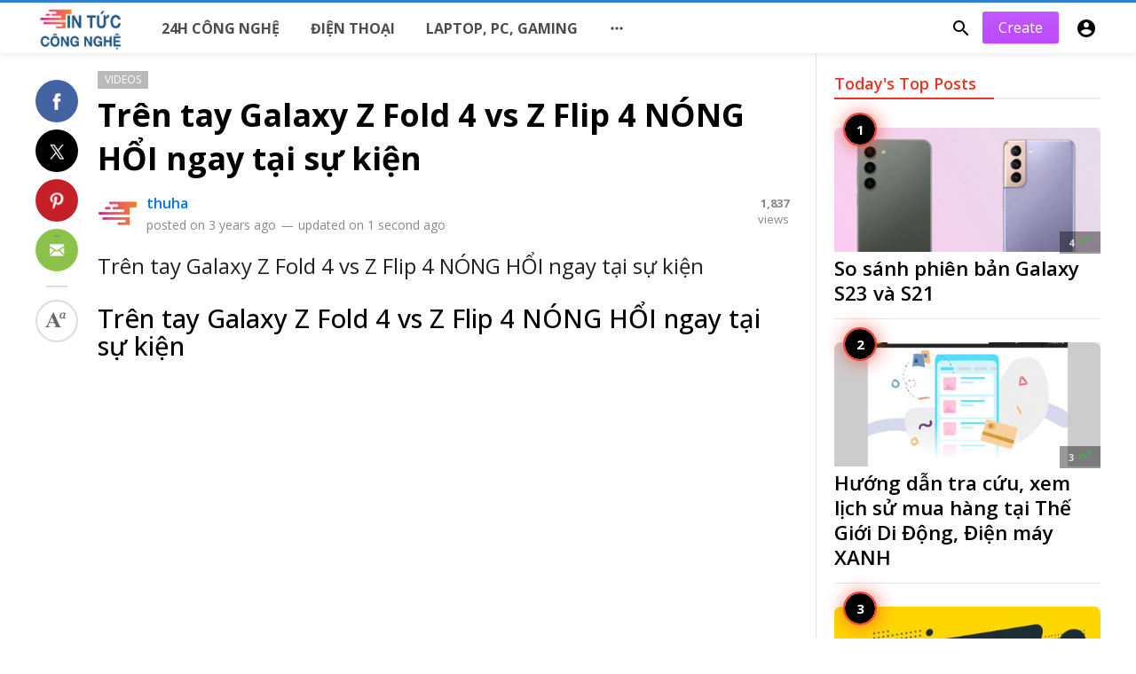

--- FILE ---
content_type: text/html; charset=UTF-8
request_url: https://congnghe.prices.vn/video/tren-tay-galaxy-z-fold-4-vs-z-flip-4
body_size: 10528
content:
<!doctype html>
<html lang="vi">
<head>
    <title>Trên tay Galaxy Z Fold 4 vs Z Flip 4 NÓNG HỔI ngay tại sự kiện | Tin Tức Công Nghệ</title>
<meta http-equiv="Content-Type" content="text/html; charset=utf-8" />
<meta name="viewport" content="width=device-width, minimum-scale=1.0, maximum-scale=1.0, user-scalable=no" />
<meta name="description" content="Trên tay Galaxy Z Fold 4 vs Z Flip 4 NÓNG HỔI ngay tại sự kiện" />
<meta name="keywords" content="Galaxy Z Fold 4,Galaxy Z Flip 4" />
<meta property="fb:app_id" content="715057051857639" />
<meta property="og:type" content="article" />
<meta property="og:site_name" content="TinTứcCôngNghệ" />
<meta property="og:title" content="Trên tay Galaxy Z Fold 4 vs Z Flip 4 NÓNG HỔI ngay tại sự kiện | Tin Tức Công Nghệ" />
<meta property="og:description" content="Trên tay Galaxy Z Fold 4 vs Z Flip 4 NÓNG HỔI ngay tại sự kiện" />
<meta property="og:url" content="https://congnghe.prices.vn/video/tren-tay-galaxy-z-fold-4-vs-z-flip-4" />
<meta property="og:locale" content="vi_VN">
<meta property="og:image" content="https://congnghe.prices.vn/upload/media/posts/2022-08/30/tren-tay-galaxy-z-fold-4-vs-z-flip-4-nong-hoi-ngay-tai-su-kien-genz-viet_1661878665-b.jpg" />
<meta name="twitter:card" content="summary_large_image" />
<meta name="twitter:site" content="TinTứcCôngNghệ" />
<meta name="twitter:title" content="Trên tay Galaxy Z Fold 4 vs Z Flip 4 NÓNG HỔI ngay tại sự kiện | Tin Tức Công Nghệ" />
<meta name="twitter:url" content="https://congnghe.prices.vn/video/tren-tay-galaxy-z-fold-4-vs-z-flip-4" />
<meta name="twitter:description" content="Trên tay Galaxy Z Fold 4 vs Z Flip 4 NÓNG HỔI ngay tại sự kiện" />
<meta name="twitter:image" content="https://congnghe.prices.vn/upload/media/posts/2022-08/30/tren-tay-galaxy-z-fold-4-vs-z-flip-4-nong-hoi-ngay-tai-su-kien-genz-viet_1661878665-b.jpg" />
<link rel="shortcut icon" href="https://congnghe.prices.vn/upload/favicon.png" />

    <link
    href="https://fonts.googleapis.com/css?family=Open+Sans:ital,wght@0,300;0,400;0,500;0,600;0,700;0,800;1,300;1,400;1,500;1,600;1,700;1,800&amp;display=swap"
    rel='stylesheet' type='text/css' />
<link href="https://fonts.googleapis.com/icon?family=Material+Icons" rel="stylesheet" />
<link type="text/css" rel="stylesheet" href="https://congnghe.prices.vn/assets/css/plugins.css?v=4.9.1" />
<link type="text/css" rel="stylesheet" href="https://congnghe.prices.vn/assets/css/application.css?v=4.9.1" />

    <style>
body {font-family: Open sans, Arial, sans-serif;}
    .header__appbar {  border-top: 3px solid #377cce!important;}
</style>

    <meta property="og:image:width" content="780" />
<meta property="og:image:height" content="440" />

    <style type="text/css">
.content-body__description {
    font-family: Open sans;
    font-size: 1.5em;
    line-height: 1.3em;
}
.headline__blocks__header__title--large {
    font-family: Open sans;
    font-size: 1.7em;
    font-style: normal;
    font-weight: 700;
    line-height: normal;
}
.headline__blocks__header__title--small, .headline__blocks__header__title--tall {
    font-family: Open sans;
    font-size: 1.2em;
    font-style: normal;
    font-weight: 700;
    line-height: normal;
}
.header__appbar--left__menu__list__item>a {
    align-items: center;
    color: rgba(0,0,0,.7);
    cursor: pointer;
    display: flex;
    font-family: Open sans;
    font-size: .9975em;
    font-style: normal;
    font-weight: 700;
    height: 58px;
    letter-spacing: 0;
    line-height: normal;
    padding: 0 15px;
    text-decoration: none;
    text-transform: uppercase;
    transition: all .3s;
}
.single-post h1 {
    color: #000;
    font-family: Open sans;
    font-size: 2.25em;
    font-weight: 700;
}
.single-post h2 {
    color: #000;
    font-family: Open sans;
    font-size: 1.6em;
    font-weight: 500;
}
.single-post h3 {
    color: #000;
    font-family: Open sans;
    font-size: 1.4em;
    font-weight: 600;
}
.single-post{
    color: #000;
    font-family: Open sans;
}
.column_list.tree_column .sidebar-mosts__item .sidebar-mosts__item__image__item {
height: auto!important;
margin-left: 5px;
margin-right: 5px;
max-width: 100%;
height: 168px!important;
object-fit: cover;}

figure.content-body__image img{
display: block;
max-height:100%;
height: auto;
position: relative;
width: 100%;
z-index: 1;
object-fit: cover;
}

.content-body__detail img {
height: auto!important;
max-width: 100%;
width: auto!important;
text-align: center!important;
}

article.post-body .entry img{
height: auto!important;
max-width: 100%!important;
width: auto!important;
text-align: center!important;
}

article.post-body .ads img{
height: auto!important;
max-width: 100%;
width: auto!important;
text-align: center!important;
}

.content-timeline__media__image img{
    height: auto;
    position: relative;
    transition: all .3s;
    width: 100%;
    z-index: 4;
    object-fit: scale-down;
    border-radius: 8px;
}
.column_list.tree_column .sidebar-mosts__item .sidebar-mosts__item__image__item{
    height: auto!important;
    object-fit: scale-down;
    border-radius: 8px;
}

.sidebar-mosts__item__image__item{
    height: auto;
    transition: all .3s;
    width: 100%;
    object-fit: scale-down;
    border-radius: 8px;
}

.content-body__detail .media img, .content-body__detail iframe {
    max-width: 100%;
    width: 100%;
    border-radius: 8px;
}

.ads img {
    border-radius: 8px;
}

.headline__blocks__image {
    background-position: 50%;
    background-size: cover;
    bottom: 0px;
    left: 4px;
    position: absolute;
    right: 4px;
    top: 4px;
    z-index: 1;
    border-radius: 8px;
}

.content-body__detail img {
    height: auto!important;
    max-width: 100%;
    width: auto!important;
    text-align: center!important;
    border-radius: 8px;
}

</style>
</head>
<body class="single-post">
<header class="header">
    <div class="header__searchbar">
        <div class="header__searchbar__container">
            <form action="https://congnghe.prices.vn/search" method="get">
                <input class="header__searchbar__container__input" id="search" type="search" required="" name="q"
                    placeholder="Search:" autocomplete="off">
                <label class="header__searchbar__container__close material-button material-button--icon ripple"
                    for="search"><i class="material-icons">&#xE5CD;</i></label>
            </form>
        </div>
    </div>
    <div class="header__appbar">
        <div class="container">
            <div class="header__appbar--left">
                <div class="header__appbar--left__nav visible-mobile">
                    <i class="material-icons">menu</i>
                </div>
                <div class="header__appbar--left__logo">
                    <a href="https://congnghe.prices.vn">
     <img class="site-logo" src="https://congnghe.prices.vn/upload/logo.png" alt="Tin Tức Công Nghệ">
</a>
                </div>
                <div class="header__appbar--left__menu hide-mobile">
                    <ul class="level_root header__appbar--left__menu__list">
    <li data-id="14" class="menu_item header__appbar--left__menu__list__item ">
                <a href="https://congnghe.prices.vn/24h" class="menu-link  ripple"
                target="_self">
        <span class="menu-icon "></span>
    <span class="menu-title ">24h Công Nghệ</span>
    </a>
    </li>
    <li data-id="17" class="menu_item header__appbar--left__menu__list__item ">
                <a href="https://congnghe.prices.vn/phones" class="menu-link  ripple"
                target="_self">
        <span class="menu-icon "></span>
    <span class="menu-title ">Điện thoại</span>
    </a>
    </li>
    <li data-id="18" class="menu_item header__appbar--left__menu__list__item ">
                <a href="https://congnghe.prices.vn/laptop-pc-gaming" class="menu-link  ripple"
                target="_self">
        <span class="menu-icon "></span>
    <span class="menu-title ">Laptop, PC, Gaming</span>
    </a>
    </li>
    </ul>

    <ul class="header__appbar--left__menu__list">
        <li class="header__appbar--left__menu__list__item">
            <a class="category-dropdown-button ripple has-dropdown" href="javascript:" data-target="category-dropdown"
                data-align="center">
                <i class="material-icons">&#xE5D3;</i>
            </a>
            <div class="category-dropdown dropdown-container">
                <div class="category-dropdown_sec sec_cat1 clearfix">
                    <div class="category-dropdown_community">
                        <div class="community_title">Hey Buzzy Community!</div>
                        <div class="community_desc">
                                                            <a href="/login">Log in</a> or <a href="/register">sign up</a> to create your own posts.
                                                    </div>
                    </div>

                    <div class="reaction-emojis">
                <a href="https://congnghe.prices.vn/reactions/awesome" title="AWESOME!">
        <img alt="AWESOME!" src="https://congnghe.prices.vn/assets/images/reactions/awesome.gif" width="42" height="42">
    </a>
        <a href="https://congnghe.prices.vn/reactions/nice" title="NICE">
        <img alt="NICE" src="https://congnghe.prices.vn/assets/images/reactions/nice.png" width="42" height="42">
    </a>
        <a href="https://congnghe.prices.vn/reactions/loved" title="LOVED">
        <img alt="LOVED" src="https://congnghe.prices.vn/assets/images/reactions/loved.gif" width="42" height="42">
    </a>
        <a href="https://congnghe.prices.vn/reactions/loL" title="LOL">
        <img alt="LOL" src="https://congnghe.prices.vn/assets/images/reactions/lol.gif" width="42" height="42">
    </a>
        <a href="https://congnghe.prices.vn/reactions/funny" title="FUNNY">
        <img alt="FUNNY" src="https://congnghe.prices.vn/assets/images/reactions/funny.gif" width="42" height="42">
    </a>
        <a href="https://congnghe.prices.vn/reactions/fail" title="FAIL!">
        <img alt="FAIL!" src="https://congnghe.prices.vn/assets/images/reactions/fail.gif" width="42" height="42">
    </a>
        <a href="https://congnghe.prices.vn/reactions/omg" title="OMG!">
        <img alt="OMG!" src="https://congnghe.prices.vn/assets/images/reactions/wow.gif" width="42" height="42">
    </a>
        <a href="https://congnghe.prices.vn/reactions/ew" title="EW!">
        <img alt="EW!" src="https://congnghe.prices.vn/assets/images/reactions/cry.gif" width="42" height="42">
    </a>
        </div>
                </div>
                <div class="category-dropdown_sec sec_cat2 clearfix">
                    <ul class="level_root ">
    <li data-id="22" class="menu_item dropdown-container__item ripple ">
                <a href="https://congnghe.prices.vn/events" class="menu-link  ripple"
                target="_self">
        <span class="menu-icon "></span>
    <span class="menu-title ">Sự kiện</span>
    </a>
    </li>
    <li data-id="21" class="menu_item dropdown-container__item ripple ">
                <a href="https://congnghe.prices.vn/reviews" class="menu-link  ripple"
                target="_self">
        <span class="menu-icon "></span>
    <span class="menu-title ">Đánh giá</span>
    </a>
    </li>
    <li data-id="36" class="menu_item dropdown-container__item ripple ">
                <a href="https://congnghe.prices.vn/thanh-cong-nghe" class="menu-link  ripple"
                target="_self">
        <span class="menu-icon "></span>
    <span class="menu-title ">Thánh công nghệ</span>
    </a>
    </li>
    <li data-id="23" class="menu_item dropdown-container__item ripple ">
                <a href="https://congnghe.prices.vn/blackberry" class="menu-link  ripple"
                target="_self">
        <span class="menu-icon "></span>
    <span class="menu-title ">BlackBerry</span>
    </a>
    </li>
    <li data-id="24" class="menu_item dropdown-container__item ripple ">
                <a href="https://congnghe.prices.vn/google-pixel" class="menu-link  ripple"
                target="_self">
        <span class="menu-icon "></span>
    <span class="menu-title ">Google Pixel</span>
    </a>
    </li>
    <li data-id="25" class="menu_item dropdown-container__item ripple ">
                <a href="https://congnghe.prices.vn/huawei" class="menu-link  ripple"
                target="_self">
        <span class="menu-icon "></span>
    <span class="menu-title ">Huawei</span>
    </a>
    </li>
    <li data-id="28" class="menu_item dropdown-container__item ripple ">
                <a href="https://congnghe.prices.vn/xiaomi" class="menu-link  ripple"
                target="_self">
        <span class="menu-icon "></span>
    <span class="menu-title ">Xiaomi</span>
    </a>
    </li>
    <li data-id="29" class="menu_item dropdown-container__item ripple ">
                <a href="https://congnghe.prices.vn/acer" class="menu-link  ripple"
                target="_self">
        <span class="menu-icon "></span>
    <span class="menu-title ">Acer</span>
    </a>
    </li>
    <li data-id="30" class="menu_item dropdown-container__item ripple ">
                <a href="https://congnghe.prices.vn/apple" class="menu-link  ripple"
                target="_self">
        <span class="menu-icon "></span>
    <span class="menu-title ">Apple</span>
    </a>
    </li>
    <li data-id="31" class="menu_item dropdown-container__item ripple ">
                <a href="https://congnghe.prices.vn/asus" class="menu-link  ripple"
                target="_self">
        <span class="menu-icon "></span>
    <span class="menu-title ">Asus</span>
    </a>
    </li>
    <li data-id="32" class="menu_item dropdown-container__item ripple ">
                <a href="https://congnghe.prices.vn/dell" class="menu-link  ripple"
                target="_self">
        <span class="menu-icon "></span>
    <span class="menu-title ">Dell</span>
    </a>
    </li>
    <li data-id="33" class="menu_item dropdown-container__item ripple ">
                <a href="https://congnghe.prices.vn/hp" class="menu-link  ripple"
                target="_self">
        <span class="menu-icon "></span>
    <span class="menu-title ">HP</span>
    </a>
    </li>
    <li data-id="34" class="menu_item dropdown-container__item ripple ">
                <a href="https://congnghe.prices.vn/lenovo" class="menu-link  ripple"
                target="_self">
        <span class="menu-icon "></span>
    <span class="menu-title ">Lenovo</span>
    </a>
    </li>
    <li data-id="35" class="menu_item dropdown-container__item ripple ">
                <a href="https://congnghe.prices.vn/msi" class="menu-link  ripple"
                target="_self">
        <span class="menu-icon "></span>
    <span class="menu-title ">MSI</span>
    </a>
    </li>
    <li data-id="43" class="menu_item dropdown-container__item ripple ">
                <a href="https://congnghe.prices.vn/deals-of-the-day" class="menu-link  ripple"
                target="_self">
        <span class="menu-icon "></span>
    <span class="menu-title ">Deals of the day</span>
    </a>
    </li>
    <li data-id="44" class="menu_item dropdown-container__item ripple ">
                <a href="https://congnghe.prices.vn/dien-tu-dien-lanh" class="menu-link  ripple"
                target="_self">
        <span class="menu-icon "></span>
    <span class="menu-title ">Điện tử &amp; Điện lạnh</span>
    </a>
    </li>
    <li data-id="45" class="menu_item dropdown-container__item ripple ">
                <a href="https://congnghe.prices.vn/nokia" class="menu-link  ripple"
                target="_self">
        <span class="menu-icon "></span>
    <span class="menu-title ">Điện thoại Nokia</span>
    </a>
    </li>
    <li data-id="46" class="menu_item dropdown-container__item ripple ">
                <a href="https://congnghe.prices.vn/galaxy-tab" class="menu-link  ripple"
                target="_self">
        <span class="menu-icon "></span>
    <span class="menu-title ">Máy tính bảng Galaxy Tab</span>
    </a>
    </li>
    <li data-id="47" class="menu_item dropdown-container__item ripple ">
                <a href="https://congnghe.prices.vn/huawei-matepad" class="menu-link  ripple"
                target="_self">
        <span class="menu-icon "></span>
    <span class="menu-title ">Máy tính bảng Huawei Matepad</span>
    </a>
    </li>
    <li data-id="48" class="menu_item dropdown-container__item ripple ">
                <a href="https://congnghe.prices.vn/ipad" class="menu-link  ripple"
                target="_self">
        <span class="menu-icon "></span>
    <span class="menu-title ">Máy tính bảng iPad</span>
    </a>
    </li>
    <li data-id="49" class="menu_item dropdown-container__item ripple ">
                <a href="https://congnghe.prices.vn/lenovo-tab" class="menu-link  ripple"
                target="_self">
        <span class="menu-icon "></span>
    <span class="menu-title ">Máy tính bảng Lenovo Tab</span>
    </a>
    </li>
    <li data-id="50" class="menu_item dropdown-container__item ripple ">
                <a href="https://congnghe.prices.vn/masstel-tab" class="menu-link  ripple"
                target="_self">
        <span class="menu-icon "></span>
    <span class="menu-title ">Máy tính bảng Masstel Tab</span>
    </a>
    </li>
    <li data-id="51" class="menu_item dropdown-container__item ripple ">
                <a href="https://congnghe.prices.vn/xiaomi-pad" class="menu-link  ripple"
                target="_self">
        <span class="menu-icon "></span>
    <span class="menu-title ">Máy tính bảng Xiaomi Pad</span>
    </a>
    </li>
    <li data-id="54" class="menu_item dropdown-container__item ripple ">
                <a href="https://congnghe.prices.vn/binh-chon" class="menu-link  ripple"
                target="_self">
        <span class="menu-icon "></span>
    <span class="menu-title ">Bình chọn</span>
    </a>
    </li>
    <li data-id="61" class="menu_item dropdown-container__item ripple ">
                <a href="https://congnghe.prices.vn/tin-don" class="menu-link  ripple"
                target="_self">
        <span class="menu-icon "></span>
    <span class="menu-title ">Sản phẩm tin đồn</span>
    </a>
    </li>
    </ul>
                </div>
                <div class="category-dropdown_sec sec_cat3 clearfix">
                    <img class="footer-site-logo" src="https://congnghe.prices.vn/upload/flogo.png" width="60px"
                        alt="Tin Tức Công Nghệ">
                    
                    <div class="footer-left">
                        <div class="footer-menu clearfix">
                            <ul class="level_root ">
    <li data-id="55" class="menu_item footer-menu__item ">
                <a href="https://congnghe.prices.vn/thanh-cong-nghe" class="menu-link  ripple"
                target="_self">
        <span class="menu-icon "></span>
    <span class="menu-title ">Thánh công nghệ</span>
    </a>
    </li>
    <li data-id="56" class="menu_item footer-menu__item ">
                <a href="https://congnghe.prices.vn/events" class="menu-link  ripple"
                target="_self">
        <span class="menu-icon "></span>
    <span class="menu-title ">Sự kiện</span>
    </a>
    </li>
    <li data-id="57" class="menu_item footer-menu__item ">
                <a href="https://congnghe.prices.vn/games-apps" class="menu-link  ripple"
                target="_self">
        <span class="menu-icon "></span>
    <span class="menu-title ">Games &amp; Apps</span>
    </a>
    </li>
    <li data-id="58" class="menu_item footer-menu__item ">
                <a href="https://congnghe.prices.vn/deals-of-the-day" class="menu-link  ripple"
                target="_self">
        <span class="menu-icon "></span>
    <span class="menu-title ">Deals of the day</span>
    </a>
    </li>
    <li data-id="65" class="menu_item footer-menu__item ">
                <a href="https://licham.prices.vn" class="menu-link  ripple"
                target="_self">
        <span class="menu-icon "></span>
    <span class="menu-title ">Lịch Âm</span>
    </a>
    </li>
    <li data-id="66" class="menu_item footer-menu__item ">
                <a href="https://samfans.vn" class="menu-link  ripple"
                target="_self">
        <span class="menu-icon "></span>
    <span class="menu-title ">Samfans.vn</span>
    </a>
    </li>
    </ul>
                        </div>
                        <div class="footer-copyright clearfix">
                            Copyright © 2026 Tin Tức Công Nghệ. All rights reserved.
                        </div>
                    </div>
                </div>
            </div>
        </li>
    </ul>
                </div>
            </div>
            <div class="header__appbar--right">
               <div class="header__appbar--right__search">
    <div class="header__appbar--right__search__button material-button material-button--icon ripple">
        <i class="material-icons">&#xE8B6;</i>
    </div>
</div>
                <div class="header__appbar--right__notice">
                    <div class="create-links hor">
        <a class="header__appbar--right__settings__button  has-dropdown button button-create hide-mobile" href="https://congnghe.prices.vn/create" >Create</a>
        <a class="header__appbar--right__settings__button material-button material-button--icon ripple visible-mobile" href="https://congnghe.prices.vn/create" ><i class="material-icons">&#xE148;</i></a>
    </div>
                </div>
                <div class="header__appbar--right__settings">
        <a class="header__appbar--right__settings__button material-button material-button--icon ripple"  href="https://congnghe.prices.vn/login" rel="get:Loginform">
            <i class="material-icons">&#xE853;</i>
        </a>
    </div>
            </div>
        </div>
    </div>
</header>
<div class="drawer">
    <div class="drawer__header clearfix">
        <div class="drawer__header__logo">
            <a href="https://congnghe.prices.vn">
     <img class="site-logo" src="https://congnghe.prices.vn/upload/logo.png" alt="Tin Tức Công Nghệ">
</a>
        </div>
        <span class="drawer__header__close"><i class="material-icons">&#xE408;</i></span>
    </div>

    <ul class="drawer__menu clearfix">
        <li class="drawer__menu__item drawer__menu__item--active">
            <a class="drawer__menu__item__link" href="https://congnghe.prices.vn">
                <span class="drawer__menu__item__icon"><i class="material-icons">&#xE88A;</i></span>
                <span class="drawer__menu__item__title">Home</span>
            </a>
        </li>

        <li data-id="37" class="menu_item drawer__menu__item clearfix ">
                <a href="https://congnghe.prices.vn/24h" class="menu-link drawer__menu__item__link ripple"
                target="_self">
        <span class="menu-icon drawer__menu__item__icon"></span>
    <span class="menu-title drawer__menu__item__title">24h Công Nghệ</span>
    </a>
    </li>
    <li data-id="38" class="menu_item drawer__menu__item clearfix ">
                <a href="https://congnghe.prices.vn/phones" class="menu-link drawer__menu__item__link ripple"
                target="_self">
        <span class="menu-icon drawer__menu__item__icon"></span>
    <span class="menu-title drawer__menu__item__title">Điện thoại</span>
    </a>
    </li>
    <li data-id="39" class="menu_item drawer__menu__item clearfix ">
                <a href="https://congnghe.prices.vn/laptop-pc-gaming" class="menu-link drawer__menu__item__link ripple"
                target="_self">
        <span class="menu-icon drawer__menu__item__icon"></span>
    <span class="menu-title drawer__menu__item__title">Laptop, PC, Gaming</span>
    </a>
    </li>


        <li class=" drawer__menu__item--border">
           <div class="reaction-emojis">
                <a href="https://congnghe.prices.vn/reactions/awesome" title="AWESOME!">
        <img alt="AWESOME!" src="https://congnghe.prices.vn/assets/images/reactions/awesome.gif" width="42" height="42">
    </a>
        <a href="https://congnghe.prices.vn/reactions/nice" title="NICE">
        <img alt="NICE" src="https://congnghe.prices.vn/assets/images/reactions/nice.png" width="42" height="42">
    </a>
        <a href="https://congnghe.prices.vn/reactions/loved" title="LOVED">
        <img alt="LOVED" src="https://congnghe.prices.vn/assets/images/reactions/loved.gif" width="42" height="42">
    </a>
        <a href="https://congnghe.prices.vn/reactions/loL" title="LOL">
        <img alt="LOL" src="https://congnghe.prices.vn/assets/images/reactions/lol.gif" width="42" height="42">
    </a>
        <a href="https://congnghe.prices.vn/reactions/funny" title="FUNNY">
        <img alt="FUNNY" src="https://congnghe.prices.vn/assets/images/reactions/funny.gif" width="42" height="42">
    </a>
        <a href="https://congnghe.prices.vn/reactions/fail" title="FAIL!">
        <img alt="FAIL!" src="https://congnghe.prices.vn/assets/images/reactions/fail.gif" width="42" height="42">
    </a>
        <a href="https://congnghe.prices.vn/reactions/omg" title="OMG!">
        <img alt="OMG!" src="https://congnghe.prices.vn/assets/images/reactions/wow.gif" width="42" height="42">
    </a>
        <a href="https://congnghe.prices.vn/reactions/ew" title="EW!">
        <img alt="EW!" src="https://congnghe.prices.vn/assets/images/reactions/cry.gif" width="42" height="42">
    </a>
        </div>
        </li>
    </ul>

    <div class="footer-left">
        <div class="footer-menu clearfix">
            <ul class="level_root ">
    <li data-id="55" class="menu_item footer-menu__item ">
                <a href="https://congnghe.prices.vn/thanh-cong-nghe" class="menu-link  ripple"
                target="_self">
        <span class="menu-icon "></span>
    <span class="menu-title ">Thánh công nghệ</span>
    </a>
    </li>
    <li data-id="56" class="menu_item footer-menu__item ">
                <a href="https://congnghe.prices.vn/events" class="menu-link  ripple"
                target="_self">
        <span class="menu-icon "></span>
    <span class="menu-title ">Sự kiện</span>
    </a>
    </li>
    <li data-id="57" class="menu_item footer-menu__item ">
                <a href="https://congnghe.prices.vn/games-apps" class="menu-link  ripple"
                target="_self">
        <span class="menu-icon "></span>
    <span class="menu-title ">Games &amp; Apps</span>
    </a>
    </li>
    <li data-id="58" class="menu_item footer-menu__item ">
                <a href="https://congnghe.prices.vn/deals-of-the-day" class="menu-link  ripple"
                target="_self">
        <span class="menu-icon "></span>
    <span class="menu-title ">Deals of the day</span>
    </a>
    </li>
    <li data-id="65" class="menu_item footer-menu__item ">
                <a href="https://licham.prices.vn" class="menu-link  ripple"
                target="_self">
        <span class="menu-icon "></span>
    <span class="menu-title ">Lịch Âm</span>
    </a>
    </li>
    <li data-id="66" class="menu_item footer-menu__item ">
                <a href="https://samfans.vn" class="menu-link  ripple"
                target="_self">
        <span class="menu-icon "></span>
    <span class="menu-title ">Samfans.vn</span>
    </a>
    </li>
    </ul>
        </div>
        <div class="footer-copyright clearfix">
            Copyright © 2026 Tin Tức Công Nghệ. All rights reserved.
        </div>
    </div>
</div>

<div class="buzz-container">
    
    <div class="global-container container">
        <div class="post-content content">
            <div class="news content-detail-page">
                <article role="main" itemscope itemtype="https://schema.org/NewsArticle" class="news__item clearfix"
    data-type="video" data-id="254" data-url="https://congnghe.prices.vn/video/tren-tay-galaxy-z-fold-4-vs-z-flip-4"
    data-title="Trên tay Galaxy Z Fold 4 vs Z Flip 4 NÓNG HỔI ngay tại sự kiện" data-description="Trên tay Galaxy Z Fold 4 vs Z Flip 4 NÓNG HỔI ngay tại sự kiện" data-keywords="" data-share="0">
    <meta itemprop="mainEntityOfPage" content="https://congnghe.prices.vn/video/tren-tay-galaxy-z-fold-4-vs-z-flip-4">
<meta itemprop="datePublished" content="2022-08-30T23:58:40+07:00" />
<meta itemprop="dateModified" content="2022-08-30T23:57:45+07:00" />
<meta itemprop="inLanguage" content="vi_VN" />
<meta itemprop="genre" content="news" name="medium" />
<div itemprop="publisher" itemscope itemtype="https://schema.org/Organization">
    <div itemprop="logo" itemscope itemtype="https://schema.org/ImageObject">
        <meta itemprop="url" content="https://congnghe.prices.vn/upload/logo.png">
        <meta itemprop="width" content="400">
        <meta itemprop="height" content="60">
    </div>
    <meta itemprop="name" content=Tin Tức Công Nghệ>
</div>

    <div class="content-body clearfix">
        <div class="content-body--left">
            <div class="content-sticky clearfix">
                <div class="content-share">
        <a class="content-share__item facebook buzz-share-button" data-share-type="facebook" data-type="news"
            data-id="254" data-post-url="https://congnghe.prices.vn/post-share" data-title="Trên tay Galaxy Z Fold 4 vs Z Flip 4 NÓNG HỔI ngay tại sự kiện"
            data-sef="https://congnghe.prices.vn/video/tren-tay-galaxy-z-fold-4-vs-z-flip-4">
            <div class="content-share__icon facebook-white"></div>
                    </a>
        <a class="content-share__item twitter buzz-share-button" data-share-type="twitter" data-type="news"
            data-id="254" data-post-url="https://congnghe.prices.vn/post-share" data-title="Trên tay Galaxy Z Fold 4 vs Z Flip 4 NÓNG HỔI ngay tại sự kiện"
            data-sef="https://congnghe.prices.vn/video/tren-tay-galaxy-z-fold-4-vs-z-flip-4">
            <div class="content-share__icon twitter-white"></div>
                    </a>
        <a class="content-share__item pinterest buzz-share-button" data-share-type="pinterest" data-type="news"
            data-id="254" data-post-url="https://congnghe.prices.vn/post-share" data-title="Trên tay Galaxy Z Fold 4 vs Z Flip 4 NÓNG HỔI ngay tại sự kiện"
            data-sef="https://congnghe.prices.vn/video/tren-tay-galaxy-z-fold-4-vs-z-flip-4">
            <div class="content-share__icon pinterest-white"></div>
                    </a>
        <a class="content-share__item whatsapp buzz-share-button visible-phone" data-type="news"
            data-id="254" data-share-type="whatsapp" data-post-url="https://congnghe.prices.vn/post-share"
            data-title="Trên tay Galaxy Z Fold 4 vs Z Flip 4 NÓNG HỔI ngay tại sự kiện" data-sef="https://congnghe.prices.vn/video/tren-tay-galaxy-z-fold-4-vs-z-flip-4">
            <div class="content-share__icon whatsapp-white"></div>
                    </a>
        <a class="content-share__item mail buzz-share-button" data-type="news" data-id="254"
            data-share-type="mail" data-post-url="https://congnghe.prices.vn/post-share" data-title="Trên tay Galaxy Z Fold 4 vs Z Flip 4 NÓNG HỔI ngay tại sự kiện"
            data-sef="https://congnghe.prices.vn/video/tren-tay-galaxy-z-fold-4-vs-z-flip-4">
            <div class="content-share__icon mail-white"></div>
                    </a>
                    <div class="content-font hide-phone">
                <div class="content-font__item has-dropdown" data-target="font-dropdown-254"
                    data-align="left-bottom">
                    <span class="content-font__icon"></span>
                </div>
                <div class="font-dropdown font-dropdown-254 dropdown-container">
                    <ul>
                        <li class="font-dropdown__item dropdown-container__item ripple has-ripple" data-action="minus">
                            <span class="font-dropdown__item__icon font-dropdown__item__icon--minus"></span>
                        </li>
                        <li class="font-dropdown__item dropdown-container__item ripple has-ripple" data-action="plus">
                            <span class="font-dropdown__item__icon font-dropdown__item__icon--plus"></span>
                        </li>
                    </ul>
                </div>
            </div>
                    </div>
            </div>
        </div>
        <div class="content-body--right">
            
            <div class="item_category clearfix">
        <a href="https://congnghe.prices.vn/videos" class="seca">
        Videos
    </a>
    </div>

            <div class="content-title">
                <h1 itemprop="headline"><a href="https://congnghe.prices.vn/video/tren-tay-galaxy-z-fold-4-vs-z-flip-4">Trên tay Galaxy Z Fold 4 vs Z Flip 4 NÓNG HỔI ngay tại sự kiện</a></h1>
            </div>

            
            <div itemprop="image" itemscope itemtype="https://schema.org/ImageObject">
    <meta itemprop="url" content="https://congnghe.prices.vn/upload/media/posts/2022-08/30/tren-tay-galaxy-z-fold-4-vs-z-flip-4-nong-hoi-ngay-tai-su-kien-genz-viet_1661878665-b.jpg">
    <meta itemprop="width" content="788">
    <meta itemprop="height" content="443">
</div>

            <div class="content-info">
                <div class="clearfix" itemprop="author" itemscope itemtype="https://schema.org/Person">
        <div itemprop="image" itemscope itemtype="https://schema.org/ImageObject">
        <meta itemprop="url" content="https://congnghe.prices.vn/upload/media/members/avatar/2022-08/15/thuha-1660527265-b.jpg">
        <meta itemprop="width" content="200">
        <meta itemprop="height" content="200">
    </div>
    <meta itemprop="name" content="thuha">
                <div class="user-info Female answerer">
                    <div class="avatar left">
                <img src="https://congnghe.prices.vn/upload/media/members/avatar/2022-08/15/thuha-1660527265-s.jpg" width="45" height="45"
                    alt="thuha">
            </div>
                <div class="info">
                            <div class="flex-items-center">
                    <a itemprop="name" class="content-info__author"
                        href="https://congnghe.prices.vn/profile/thuha"
                        target="_self">thuha</a>
                    
                                    </div>
                        <div class="detail">
                                posted on <time  class="content-info__date">3 years ago</time>
                                                <em class="content-info__line">—</em> updated on <time class="content-info__date">1 second ago</time>
                            </div>
        </div>
    </div>
        <div class="content-share__view">
        <b>1,837</b><br>
        views
    </div>
            </div>
            </div>

            
            <div class="content-body__description" itemprop="description">Trên tay Galaxy Z Fold 4 vs Z Flip 4 NÓNG HỔI ngay tại sự kiện</div>

            <div class="content-body__detail" itemprop="articleBody">
                <section class="entry fr-view" id="section_0" entry="378">
    <h2 class="sub-title">
    
    Trên tay Galaxy Z Fold 4 vs Z Flip 4 NÓNG HỔI ngay tại sự kiện
</h2>

    
    <iframe width="200" height="113" src="https://www.youtube.com/embed/w3kcf4PF69c?feature=oembed" frameborder="0" allow="accelerometer; autoplay; clipboard-write; encrypted-media; gyroscope; picture-in-picture; web-share" referrerpolicy="strict-origin-when-cross-origin" allowfullscreen title="Trên tay Galaxy Z Fold 4 vs Z Flip 4 NÓNG HỔI ngay tại sự kiện | Genz Viet"></iframe>

    

    
    <div class="clear"></div>
</section>
        
            
                </div>

            <div class="content-tags hide-mobiles">
            <span class="tagy"><a href="https://congnghe.prices.vn/tag/galaxy-z-fold-4">Galaxy Z Fold 4</a></span>
                <span class="tagy"><a href="https://congnghe.prices.vn/tag/galaxy-z-flip-4">Galaxy Z Flip 4</a></span>
        </div>

            
            
            <section class="user-reactions" id="reactions254">
        <div class="colheader sea">
            <h3 class="header-title">What&#039;s your reaction?</h3>
        </div>
                <div class="clear"></div>
        <div class="percentage-bar">
                                            <div class="reaction-emoji">
                    <div class="bar">
                        <span class="reaction-percent-bar count f" data-percent="0">
                            <span class="count-text">0</span>
                        </span>
                    </div>
                    <a class="postable" rel="nofollow"  href="javascript:void();" data-method="Post" data-target="reactions254" data-href="https://congnghe.prices.vn/reactions/omg/254">
                        <img alt="OMG!" src="https://congnghe.prices.vn/assets/images/reactions/wow.gif" width="50" height="50">
                        <span class="text">OMG!</span>
                    </a>
                </div>
                                            <div class="reaction-emoji">
                    <div class="bar">
                        <span class="reaction-percent-bar count f" data-percent="0">
                            <span class="count-text">0</span>
                        </span>
                    </div>
                    <a class="postable" rel="nofollow"  href="javascript:void();" data-method="Post" data-target="reactions254" data-href="https://congnghe.prices.vn/reactions/nice/254">
                        <img alt="NICE" src="https://congnghe.prices.vn/assets/images/reactions/nice.png" width="50" height="50">
                        <span class="text">NICE</span>
                    </a>
                </div>
                                            <div class="reaction-emoji">
                    <div class="bar">
                        <span class="reaction-percent-bar count f" data-percent="0">
                            <span class="count-text">0</span>
                        </span>
                    </div>
                    <a class="postable" rel="nofollow"  href="javascript:void();" data-method="Post" data-target="reactions254" data-href="https://congnghe.prices.vn/reactions/funny/254">
                        <img alt="FUNNY" src="https://congnghe.prices.vn/assets/images/reactions/funny.gif" width="50" height="50">
                        <span class="text">FUNNY</span>
                    </a>
                </div>
                                            <div class="reaction-emoji">
                    <div class="bar">
                        <span class="reaction-percent-bar count f" data-percent="0">
                            <span class="count-text">0</span>
                        </span>
                    </div>
                    <a class="postable" rel="nofollow"  href="javascript:void();" data-method="Post" data-target="reactions254" data-href="https://congnghe.prices.vn/reactions/ew/254">
                        <img alt="EW!" src="https://congnghe.prices.vn/assets/images/reactions/cry.gif" width="50" height="50">
                        <span class="text">EW!</span>
                    </a>
                </div>
                                            <div class="reaction-emoji">
                    <div class="bar">
                        <span class="reaction-percent-bar count f" data-percent="0">
                            <span class="count-text">0</span>
                        </span>
                    </div>
                    <a class="postable" rel="nofollow"  href="javascript:void();" data-method="Post" data-target="reactions254" data-href="https://congnghe.prices.vn/reactions/loved/254">
                        <img alt="LOVED" src="https://congnghe.prices.vn/assets/images/reactions/loved.gif" width="50" height="50">
                        <span class="text">LOVED</span>
                    </a>
                </div>
                                            <div class="reaction-emoji">
                    <div class="bar">
                        <span class="reaction-percent-bar count f" data-percent="0">
                            <span class="count-text">0</span>
                        </span>
                    </div>
                    <a class="postable" rel="nofollow"  href="javascript:void();" data-method="Post" data-target="reactions254" data-href="https://congnghe.prices.vn/reactions/fail/254">
                        <img alt="FAIL!" src="https://congnghe.prices.vn/assets/images/reactions/fail.gif" width="50" height="50">
                        <span class="text">FAIL!</span>
                    </a>
                </div>
                                            <div class="reaction-emoji">
                    <div class="bar">
                        <span class="reaction-percent-bar count f" data-percent="0">
                            <span class="count-text">0</span>
                        </span>
                    </div>
                    <a class="postable" rel="nofollow"  href="javascript:void();" data-method="Post" data-target="reactions254" data-href="https://congnghe.prices.vn/reactions/awesome/254">
                        <img alt="AWESOME!" src="https://congnghe.prices.vn/assets/images/reactions/awesome.gif" width="50" height="50">
                        <span class="text">AWESOME!</span>
                    </a>
                </div>
                                            <div class="reaction-emoji">
                    <div class="bar">
                        <span class="reaction-percent-bar count f" data-percent="0">
                            <span class="count-text">0</span>
                        </span>
                    </div>
                    <a class="postable" rel="nofollow"  href="javascript:void();" data-method="Post" data-target="reactions254" data-href="https://congnghe.prices.vn/reactions/loL/254">
                        <img alt="LOL" src="https://congnghe.prices.vn/assets/images/reactions/lol.gif" width="50" height="50">
                        <span class="text">LOL</span>
                    </a>
                </div>
                    </div>
    </section>

            <br>
        <div class="colheader sea">
            <h3 class="header-title">You may also like</h3>
        </div>
        <div class="sidebar-block  clearfix">
            <ol class="sidebar-mosts sidebar-mosts--readed column_list tree_column">
                                    <li class="sidebar-mosts__item">
                        <a class="sidebar-mosts__item__link" href="https://congnghe.prices.vn/24h/kho-bn-hub-shopee-o-dau" title="Kho BN Hub Shopee ở đâu?">
                            <figure class="sidebar-mosts__item__body">
                                <div class="sidebar-mosts__item__image">
                                    <img class="sidebar-mosts__item__image__item  lazyload"
                                        src="https://congnghe.prices.vn/assets/images/preloader.gif"
                                        data-src="https://congnghe.prices.vn/upload/media/posts/2025-03/27/kho-bn-hub-shopee-o-dau_1743086701-s.jpg"
                                        alt="Kho BN Hub Shopee ở đâu?">
                                </div>
                                <figcaption class="sidebar-mosts__item__caption">
                                    <h3 class="sidebar-mosts__item__title">Kho BN Hub Shopee ở đâu?</h3>
                                </figcaption>
                                <div class="content-timeline__detail--bottom">
                                    <div class="content-timeline__detail__date share_counts hide-phone">
                                        <span class="facebook"><i
                                                class="buzz-icon buzz-facebook"></i>0</span>
                                        <span class="twitter"><i
                                                class="buzz-icon buzz-twitter"></i>0</span>
                                        <span class="whatsapp"><i
                                                class="buzz-icon buzz-whatsapp"></i>0</span>
                                    </div>
                                </div>
                            </figure>
                        </a>
                    </li>
                                    <li class="sidebar-mosts__item">
                        <a class="sidebar-mosts__item__link" href="https://congnghe.prices.vn/24h/tong-hop-ma-giam-gia-duoc-goi-y-tu-chatgpt-moi-nhat" title="Tổng hợp mã giảm giá được gợi ý từ ChatGPT mới nhất">
                            <figure class="sidebar-mosts__item__body">
                                <div class="sidebar-mosts__item__image">
                                    <img class="sidebar-mosts__item__image__item  lazyload"
                                        src="https://congnghe.prices.vn/assets/images/preloader.gif"
                                        data-src="https://congnghe.prices.vn/upload/media/posts/2025-03/14/tong-hop-ma-giam-gia-duoc-goi-y-tu-chatgpt-moi-nhat_1741961530-s.jpg"
                                        alt="Tổng hợp mã giảm giá được gợi ý từ ChatGPT mới nhất">
                                </div>
                                <figcaption class="sidebar-mosts__item__caption">
                                    <h3 class="sidebar-mosts__item__title">Tổng hợp mã giảm giá được gợi ý từ ChatGPT mới nhất</h3>
                                </figcaption>
                                <div class="content-timeline__detail--bottom">
                                    <div class="content-timeline__detail__date share_counts hide-phone">
                                        <span class="facebook"><i
                                                class="buzz-icon buzz-facebook"></i>0</span>
                                        <span class="twitter"><i
                                                class="buzz-icon buzz-twitter"></i>0</span>
                                        <span class="whatsapp"><i
                                                class="buzz-icon buzz-whatsapp"></i>0</span>
                                    </div>
                                </div>
                            </figure>
                        </a>
                    </li>
                                    <li class="sidebar-mosts__item">
                        <a class="sidebar-mosts__item__link" href="https://congnghe.prices.vn/24h/ro-ri-hinh-anh-cho-thay-thiet-ke-cua-iphone-17-air-va-17-pro-max" title="Rò rỉ hình ảnh cho thấy thiết kế của iPhone 17 Air và 17 Pro Max">
                            <figure class="sidebar-mosts__item__body">
                                <div class="sidebar-mosts__item__image">
                                    <img class="sidebar-mosts__item__image__item  lazyload"
                                        src="https://congnghe.prices.vn/assets/images/preloader.gif"
                                        data-src="https://congnghe.prices.vn/upload/media/posts/2025-03/12/ro-ri-hinh-anh-cho-thay-thiet-ke-cua-iphone-17-air-va-17-pro-max_1741717964-s.jpg"
                                        alt="Rò rỉ hình ảnh cho thấy thiết kế của iPhone 17 Air và 17 Pro Max">
                                </div>
                                <figcaption class="sidebar-mosts__item__caption">
                                    <h3 class="sidebar-mosts__item__title">Rò rỉ hình ảnh cho thấy thiết kế của iPhone 17 Air và 17 Pro Max</h3>
                                </figcaption>
                                <div class="content-timeline__detail--bottom">
                                    <div class="content-timeline__detail__date share_counts hide-phone">
                                        <span class="facebook"><i
                                                class="buzz-icon buzz-facebook"></i>0</span>
                                        <span class="twitter"><i
                                                class="buzz-icon buzz-twitter"></i>0</span>
                                        <span class="whatsapp"><i
                                                class="buzz-icon buzz-whatsapp"></i>0</span>
                                    </div>
                                </div>
                            </figure>
                        </a>
                    </li>
                                    <li class="sidebar-mosts__item">
                        <a class="sidebar-mosts__item__link" href="https://congnghe.prices.vn/24h/gia-ban-cua-galaxy-s25-edge-sieu-mong-da-lo-dien" title="Giá bán của Galaxy S25 Edge siêu mỏng đã lộ diện?">
                            <figure class="sidebar-mosts__item__body">
                                <div class="sidebar-mosts__item__image">
                                    <img class="sidebar-mosts__item__image__item  lazyload"
                                        src="https://congnghe.prices.vn/assets/images/preloader.gif"
                                        data-src="https://congnghe.prices.vn/upload/media/posts/2025-03/12/gia-ban-cua-galaxy-s25-edge-sieu-mong-da-lo-dien_1741717359-s.jpg"
                                        alt="Giá bán của Galaxy S25 Edge siêu mỏng đã lộ diện?">
                                </div>
                                <figcaption class="sidebar-mosts__item__caption">
                                    <h3 class="sidebar-mosts__item__title">Giá bán của Galaxy S25 Edge siêu mỏng đã lộ diện?</h3>
                                </figcaption>
                                <div class="content-timeline__detail--bottom">
                                    <div class="content-timeline__detail__date share_counts hide-phone">
                                        <span class="facebook"><i
                                                class="buzz-icon buzz-facebook"></i>0</span>
                                        <span class="twitter"><i
                                                class="buzz-icon buzz-twitter"></i>0</span>
                                        <span class="whatsapp"><i
                                                class="buzz-icon buzz-whatsapp"></i>0</span>
                                    </div>
                                </div>
                            </figure>
                        </a>
                    </li>
                                    <li class="sidebar-mosts__item">
                        <a class="sidebar-mosts__item__link" href="https://congnghe.prices.vn/24h/zte-cong-bo-bo-doi-smartphone-4g-gia-re--co-nfc--pin-toi-6-000mah" title="ZTE công bố bộ đôi smartphone 4G giá rẻ: Có NFC, pin tới 6.000mAh">
                            <figure class="sidebar-mosts__item__body">
                                <div class="sidebar-mosts__item__image">
                                    <img class="sidebar-mosts__item__image__item  lazyload"
                                        src="https://congnghe.prices.vn/assets/images/preloader.gif"
                                        data-src="https://congnghe.prices.vn/upload/media/posts/2025-03/12/zte-cong-bo-bo-doi-smartphone-4g-gia-re-co-nfc-pin-toi-6-000mah_1741716584-s.jpg"
                                        alt="ZTE công bố bộ đôi smartphone 4G giá rẻ: Có NFC, pin tới 6.000mAh">
                                </div>
                                <figcaption class="sidebar-mosts__item__caption">
                                    <h3 class="sidebar-mosts__item__title">ZTE công bố bộ đôi smartphone 4G giá rẻ: Có NFC, pin tới 6.000mAh</h3>
                                </figcaption>
                                <div class="content-timeline__detail--bottom">
                                    <div class="content-timeline__detail__date share_counts hide-phone">
                                        <span class="facebook"><i
                                                class="buzz-icon buzz-facebook"></i>0</span>
                                        <span class="twitter"><i
                                                class="buzz-icon buzz-twitter"></i>0</span>
                                        <span class="whatsapp"><i
                                                class="buzz-icon buzz-whatsapp"></i>0</span>
                                    </div>
                                </div>
                            </figure>
                        </a>
                    </li>
                                    <li class="sidebar-mosts__item">
                        <a class="sidebar-mosts__item__link" href="https://congnghe.prices.vn/24h/cach-lay-ma-giam-gia-lazada-sieu-de-ban-nen-doc-ngay" title="Cách lấy mã giảm giá Lazada siêu dễ bạn nên đọc ngay">
                            <figure class="sidebar-mosts__item__body">
                                <div class="sidebar-mosts__item__image">
                                    <img class="sidebar-mosts__item__image__item  lazyload"
                                        src="https://congnghe.prices.vn/assets/images/preloader.gif"
                                        data-src="https://congnghe.prices.vn/upload/media/posts/2025-03/12/cach-lay-ma-giam-gia-lazada-sieu-de-ban-nen-doc-ngay_1741716386-s.jpg"
                                        alt="Cách lấy mã giảm giá Lazada siêu dễ bạn nên đọc ngay">
                                </div>
                                <figcaption class="sidebar-mosts__item__caption">
                                    <h3 class="sidebar-mosts__item__title">Cách lấy mã giảm giá Lazada siêu dễ bạn nên đọc ngay</h3>
                                </figcaption>
                                <div class="content-timeline__detail--bottom">
                                    <div class="content-timeline__detail__date share_counts hide-phone">
                                        <span class="facebook"><i
                                                class="buzz-icon buzz-facebook"></i>0</span>
                                        <span class="twitter"><i
                                                class="buzz-icon buzz-twitter"></i>0</span>
                                        <span class="whatsapp"><i
                                                class="buzz-icon buzz-whatsapp"></i>0</span>
                                    </div>
                                </div>
                            </figure>
                        </a>
                    </li>
                            </ol>
        </div>
    
            <div class="content-comments">
    
    
    
    </div>
        </div>
    </div>
    <div class="clear"></div>
</article>
            </div>
            <div class="content-spinner">
                <svg class="spinner-container" width="45px" height="45px" viewBox="0 0 52 52">
                    <circle class="path" cx="26px" cy="26px" r="20px" fill="none" stroke-width="4px"></circle>
                </svg>
            </div>
        </div>

        <div class="sidebar hide-mobile">
    <div class="sidebar--fixed">
        
        <div class="sidebar-block clearfix">
        <div class="colheader rosy">
            <h3 class="header-title">Today&#039;s Top <span>Posts</span></h3>
        </div>
        <br>
        <ol class="sidebar-mosts sidebar-mosts--readed">
                            <li class="sidebar-mosts__item ">
                    <a class="sidebar-mosts__item__link" href="https://congnghe.prices.vn/24h/so-sanh-phien-ban-galaxy-s23-va-s21" title="So sánh phiên bản Galaxy S23 và S21">
                        <figure class="sidebar-mosts__item__body">
                            <div class="sidebar-mosts__item__image">
                                <img class="sidebar-mosts__item__image__item lazyload"
                                    src="https://congnghe.prices.vn/assets/images/preloader.gif"
                                    data-src="https://congnghe.prices.vn/upload/media/posts/2023-01/31/so-sanh-phien-ban-galaxy-s23-va-s21_1675176262-s.jpg" alt="So sánh phiên bản Galaxy S23 và S21"
                                    width="300" height="169">
                            </div>
                            <figcaption class="sidebar-mosts__item__caption">
                                <div class="sidebar-mosts__item__view">
                                    <span
                                        class="sidebar-mosts__item__view__count">4</span>
                                    <span class="sidebar-mosts__item__view__icon"><i
                                            class="material-icons">&#xE8E5;</i></span>
                                </div>
                                <h3 class="sidebar-mosts__item__title">So sánh phiên bản Galaxy S23 và S21</h3>
                            </figcaption>

                        </figure>
                    </a>
                </li>
                            <li class="sidebar-mosts__item ">
                    <a class="sidebar-mosts__item__link" href="https://congnghe.prices.vn/thu-thuat/huong-dan-tra-cuu-xem-lich-su-mua-hang-tai-the-gioi-di-dong-dien-may-xanh" title="Hướng dẫn tra cứu, xem lịch sử mua hàng tại Thế Giới Di Động, Điện máy XANH">
                        <figure class="sidebar-mosts__item__body">
                            <div class="sidebar-mosts__item__image">
                                <img class="sidebar-mosts__item__image__item lazyload"
                                    src="https://congnghe.prices.vn/assets/images/preloader.gif"
                                    data-src="https://congnghe.prices.vn/upload/media/posts/2021-12/30/huong-dan-tra-cuu-xem-lich-su-mua-hang-tai-the-gioi-di-dong-dien-may-xanh_1640848338-s.jpg" alt="Hướng dẫn tra cứu, xem lịch sử mua hàng tại Thế Giới Di Động, Điện máy XANH"
                                    width="300" height="169">
                            </div>
                            <figcaption class="sidebar-mosts__item__caption">
                                <div class="sidebar-mosts__item__view">
                                    <span
                                        class="sidebar-mosts__item__view__count">3</span>
                                    <span class="sidebar-mosts__item__view__icon"><i
                                            class="material-icons">&#xE8E5;</i></span>
                                </div>
                                <h3 class="sidebar-mosts__item__title">Hướng dẫn tra cứu, xem lịch sử mua hàng tại Thế Giới Di Động, Điện máy XANH</h3>
                            </figcaption>

                        </figure>
                    </a>
                </li>
                            <li class="sidebar-mosts__item ">
                    <a class="sidebar-mosts__item__link" href="https://congnghe.prices.vn/24h/tong-hop-ma-giam-gia-duoc-goi-y-tu-chatgpt-moi-nhat" title="Tổng hợp mã giảm giá được gợi ý từ ChatGPT mới nhất">
                        <figure class="sidebar-mosts__item__body">
                            <div class="sidebar-mosts__item__image">
                                <img class="sidebar-mosts__item__image__item lazyload"
                                    src="https://congnghe.prices.vn/assets/images/preloader.gif"
                                    data-src="https://congnghe.prices.vn/upload/media/posts/2025-03/14/tong-hop-ma-giam-gia-duoc-goi-y-tu-chatgpt-moi-nhat_1741961530-s.jpg" alt="Tổng hợp mã giảm giá được gợi ý từ ChatGPT mới nhất"
                                    width="300" height="169">
                            </div>
                            <figcaption class="sidebar-mosts__item__caption">
                                <div class="sidebar-mosts__item__view">
                                    <span
                                        class="sidebar-mosts__item__view__count">2</span>
                                    <span class="sidebar-mosts__item__view__icon"><i
                                            class="material-icons">&#xE8E5;</i></span>
                                </div>
                                <h3 class="sidebar-mosts__item__title">Tổng hợp mã giảm giá được gợi ý từ ChatGPT mới nhất</h3>
                            </figcaption>

                        </figure>
                    </a>
                </li>
                            <li class="sidebar-mosts__item ">
                    <a class="sidebar-mosts__item__link" href="https://congnghe.prices.vn/24h/ro-ri-hinh-anh-cho-thay-thiet-ke-cua-iphone-17-air-va-17-pro-max" title="Rò rỉ hình ảnh cho thấy thiết kế của iPhone 17 Air và 17 Pro Max">
                        <figure class="sidebar-mosts__item__body">
                            <div class="sidebar-mosts__item__image">
                                <img class="sidebar-mosts__item__image__item lazyload"
                                    src="https://congnghe.prices.vn/assets/images/preloader.gif"
                                    data-src="https://congnghe.prices.vn/upload/media/posts/2025-03/12/ro-ri-hinh-anh-cho-thay-thiet-ke-cua-iphone-17-air-va-17-pro-max_1741717964-s.jpg" alt="Rò rỉ hình ảnh cho thấy thiết kế của iPhone 17 Air và 17 Pro Max"
                                    width="300" height="169">
                            </div>
                            <figcaption class="sidebar-mosts__item__caption">
                                <div class="sidebar-mosts__item__view">
                                    <span
                                        class="sidebar-mosts__item__view__count">2</span>
                                    <span class="sidebar-mosts__item__view__icon"><i
                                            class="material-icons">&#xE8E5;</i></span>
                                </div>
                                <h3 class="sidebar-mosts__item__title">Rò rỉ hình ảnh cho thấy thiết kế của iPhone 17 Air và 17 Pro Max</h3>
                            </figcaption>

                        </figure>
                    </a>
                </li>
                            <li class="sidebar-mosts__item ">
                    <a class="sidebar-mosts__item__link" href="https://congnghe.prices.vn/24h/zte-cong-bo-bo-doi-smartphone-4g-gia-re--co-nfc--pin-toi-6-000mah" title="ZTE công bố bộ đôi smartphone 4G giá rẻ: Có NFC, pin tới 6.000mAh">
                        <figure class="sidebar-mosts__item__body">
                            <div class="sidebar-mosts__item__image">
                                <img class="sidebar-mosts__item__image__item lazyload"
                                    src="https://congnghe.prices.vn/assets/images/preloader.gif"
                                    data-src="https://congnghe.prices.vn/upload/media/posts/2025-03/12/zte-cong-bo-bo-doi-smartphone-4g-gia-re-co-nfc-pin-toi-6-000mah_1741716584-s.jpg" alt="ZTE công bố bộ đôi smartphone 4G giá rẻ: Có NFC, pin tới 6.000mAh"
                                    width="300" height="169">
                            </div>
                            <figcaption class="sidebar-mosts__item__caption">
                                <div class="sidebar-mosts__item__view">
                                    <span
                                        class="sidebar-mosts__item__view__count">2</span>
                                    <span class="sidebar-mosts__item__view__icon"><i
                                            class="material-icons">&#xE8E5;</i></span>
                                </div>
                                <h3 class="sidebar-mosts__item__title">ZTE công bố bộ đôi smartphone 4G giá rẻ: Có NFC, pin tới 6.000mAh</h3>
                            </figcaption>

                        </figure>
                    </a>
                </li>
                            <li class="sidebar-mosts__item ">
                    <a class="sidebar-mosts__item__link" href="https://congnghe.prices.vn/top/top-web-so-sanh-gia-truc-tuyen" title="Top 5 web so sánh giá trực tuyến">
                        <figure class="sidebar-mosts__item__body">
                            <div class="sidebar-mosts__item__image">
                                <img class="sidebar-mosts__item__image__item lazyload"
                                    src="https://congnghe.prices.vn/assets/images/preloader.gif"
                                    data-src="https://congnghe.prices.vn/upload/media/posts/2025-03/01/top-web-so-sanh-gia-truc-tuyen_1740832194-s.jpg" alt="Top 5 web so sánh giá trực tuyến"
                                    width="300" height="169">
                            </div>
                            <figcaption class="sidebar-mosts__item__caption">
                                <div class="sidebar-mosts__item__view">
                                    <span
                                        class="sidebar-mosts__item__view__count">2</span>
                                    <span class="sidebar-mosts__item__view__icon"><i
                                            class="material-icons">&#xE8E5;</i></span>
                                </div>
                                <h3 class="sidebar-mosts__item__title">Top 5 web so sánh giá trực tuyến</h3>
                            </figcaption>

                        </figure>
                    </a>
                </li>
                            <li class="sidebar-mosts__item ">
                    <a class="sidebar-mosts__item__link" href="https://congnghe.prices.vn/video/ro-ri-video-dien-thoai-samsung-s25-ultra" title="Rò rỉ video điện thoại Samsung S25 Ultra">
                        <figure class="sidebar-mosts__item__body">
                            <div class="sidebar-mosts__item__image">
                                <img class="sidebar-mosts__item__image__item lazyload"
                                    src="https://congnghe.prices.vn/assets/images/preloader.gif"
                                    data-src="https://congnghe.prices.vn/upload/media/posts/2024-11/27/ro-ri-video-dien-thoai-samsung-s25-ultra_1732675211-s.jpg" alt="Rò rỉ video điện thoại Samsung S25 Ultra"
                                    width="300" height="169">
                            </div>
                            <figcaption class="sidebar-mosts__item__caption">
                                <div class="sidebar-mosts__item__view">
                                    <span
                                        class="sidebar-mosts__item__view__count">2</span>
                                    <span class="sidebar-mosts__item__view__icon"><i
                                            class="material-icons">&#xE8E5;</i></span>
                                </div>
                                <h3 class="sidebar-mosts__item__title">Rò rỉ video điện thoại Samsung S25 Ultra</h3>
                            </figcaption>

                        </figure>
                    </a>
                </li>
                            <li class="sidebar-mosts__item ">
                    <a class="sidebar-mosts__item__link" href="https://congnghe.prices.vn/deal/lazada-ngung-lan-tan-la-gi" title="Lazada ngưng lăn tăn là gì?">
                        <figure class="sidebar-mosts__item__body">
                            <div class="sidebar-mosts__item__image">
                                <img class="sidebar-mosts__item__image__item lazyload"
                                    src="https://congnghe.prices.vn/assets/images/preloader.gif"
                                    data-src="https://congnghe.prices.vn/upload/media/posts/2024-11/18/lazada-ngung-lan-tan-la-gi_1731938563-s.jpg" alt="Lazada ngưng lăn tăn là gì?"
                                    width="300" height="169">
                            </div>
                            <figcaption class="sidebar-mosts__item__caption">
                                <div class="sidebar-mosts__item__view">
                                    <span
                                        class="sidebar-mosts__item__view__count">2</span>
                                    <span class="sidebar-mosts__item__view__icon"><i
                                            class="material-icons">&#xE8E5;</i></span>
                                </div>
                                <h3 class="sidebar-mosts__item__title">Lazada ngưng lăn tăn là gì?</h3>
                            </figcaption>

                        </figure>
                    </a>
                </li>
                            <li class="sidebar-mosts__item ">
                    <a class="sidebar-mosts__item__link" href="https://congnghe.prices.vn/top/top-6-ung-dung-xem-lich-am-cho-dien-thoai" title="Top 6 ứng dụng xem lịch âm cho điện thoại">
                        <figure class="sidebar-mosts__item__body">
                            <div class="sidebar-mosts__item__image">
                                <img class="sidebar-mosts__item__image__item lazyload"
                                    src="https://congnghe.prices.vn/assets/images/preloader.gif"
                                    data-src="https://congnghe.prices.vn/upload/media/posts/2024-11/10/top-6-ung-dung-xem-lich-am-cho-dien-thoai_1731175555-s.jpg" alt="Top 6 ứng dụng xem lịch âm cho điện thoại"
                                    width="300" height="169">
                            </div>
                            <figcaption class="sidebar-mosts__item__caption">
                                <div class="sidebar-mosts__item__view">
                                    <span
                                        class="sidebar-mosts__item__view__count">2</span>
                                    <span class="sidebar-mosts__item__view__icon"><i
                                            class="material-icons">&#xE8E5;</i></span>
                                </div>
                                <h3 class="sidebar-mosts__item__title">Top 6 ứng dụng xem lịch âm cho điện thoại</h3>
                            </figcaption>

                        </figure>
                    </a>
                </li>
                            <li class="sidebar-mosts__item ">
                    <a class="sidebar-mosts__item__link" href="https://congnghe.prices.vn/thu-thuat/top-may-anh-chat-luong-cao" title="Top 13 máy ảnh 10 triệu chất lượng cao nên mua 2025">
                        <figure class="sidebar-mosts__item__body">
                            <div class="sidebar-mosts__item__image">
                                <img class="sidebar-mosts__item__image__item lazyload"
                                    src="https://congnghe.prices.vn/assets/images/preloader.gif"
                                    data-src="https://congnghe.prices.vn/upload/media/posts/2022-07/04/top-may-anh-chat-luong-cao_1656922903-s.jpg" alt="Top 13 máy ảnh 10 triệu chất lượng cao nên mua 2025"
                                    width="300" height="169">
                            </div>
                            <figcaption class="sidebar-mosts__item__caption">
                                <div class="sidebar-mosts__item__view">
                                    <span
                                        class="sidebar-mosts__item__view__count">2</span>
                                    <span class="sidebar-mosts__item__view__icon"><i
                                            class="material-icons">&#xE8E5;</i></span>
                                </div>
                                <h3 class="sidebar-mosts__item__title">Top 13 máy ảnh 10 triệu chất lượng cao nên mua 2025</h3>
                            </figcaption>

                        </figure>
                    </a>
                </li>
                    </ol>
    </div>

        <div class="sidebar-block clearfix">
        <div class="colheader sea">
            <h3 class="header-title">Connect With Community</h3>
        </div>
        <div class="social_links">
                            <a href="https://facebook.com/24hcongngheofficial" class="social-facebook" target="_blank" rel="nofollow">
                                        <img width="24px" height="24px" src="https://congnghe.prices.vn/assets/images/social_icons/facebook.svg" alt="Follow Us on Facebook" />
                    <span>Follow Us on Facebook</span>
                </a>
                    </div>
    </div>

            </div>
</div>
    </div>
</div>

<span class="back-to-top hide-mobile"><i class="material-icons">&#xE316;</i></span>
<div class="clear"></div>
<footer class="footer-bottom category-dropdown_sec sec_cat3 clearfix clearfix">
    <div class="container">
        <img class="footer-site-logo" src="https://congnghe.prices.vn/upload/flogo.png" width="60px" alt="">
        <div class="footer-left">
            <div class="footer-menu clearfix">
    <ul class="level_root ">
    <li data-id="55" class="menu_item  ">
                <a href="https://congnghe.prices.vn/thanh-cong-nghe" class="menu-link footer-menu__item ripple"
                target="_self">
        <span class="menu-icon "></span>
    <span class="menu-title ">Thánh công nghệ</span>
    </a>
    </li>
    <li data-id="56" class="menu_item  ">
                <a href="https://congnghe.prices.vn/events" class="menu-link footer-menu__item ripple"
                target="_self">
        <span class="menu-icon "></span>
    <span class="menu-title ">Sự kiện</span>
    </a>
    </li>
    <li data-id="57" class="menu_item  ">
                <a href="https://congnghe.prices.vn/games-apps" class="menu-link footer-menu__item ripple"
                target="_self">
        <span class="menu-icon "></span>
    <span class="menu-title ">Games &amp; Apps</span>
    </a>
    </li>
    <li data-id="58" class="menu_item  ">
                <a href="https://congnghe.prices.vn/deals-of-the-day" class="menu-link footer-menu__item ripple"
                target="_self">
        <span class="menu-icon "></span>
    <span class="menu-title ">Deals of the day</span>
    </a>
    </li>
    <li data-id="65" class="menu_item  ">
                <a href="https://licham.prices.vn" class="menu-link footer-menu__item ripple"
                target="_self">
        <span class="menu-icon "></span>
    <span class="menu-title ">Lịch Âm</span>
    </a>
    </li>
    <li data-id="66" class="menu_item  ">
                <a href="https://samfans.vn" class="menu-link footer-menu__item ripple"
                target="_self">
        <span class="menu-icon "></span>
    <span class="menu-title ">Samfans.vn</span>
    </a>
    </li>
    </ul>

</div>
            <div class="footer-copyright clearfix">
    Copyright © 2026 Tin Tức Công Nghệ. All rights reserved.
</div>
        </div>

            </div>
</footer>

<script>
    var buzzy_base_url ="https://congnghe.prices.vn";
    var buzzy_language ="vi_VN";
    var buzzy_facebook_app ="715057051857639";
</script>
<script src="https://congnghe.prices.vn/assets/js/manifest.js?v=4.9.1"></script>
<script src="https://congnghe.prices.vn/assets/js/vendor.js?v=4.9.1"></script>
<script src="https://congnghe.prices.vn/assets/js/app.min.js?v=4.9.1"></script>


<div id="auth-modal" class="modal auth-modal"></div>

<div id="fb-root"></div>

<div class="hide">
    <input name="_requesttoken" id="requesttoken" type="hidden" value="7ZWw0cDxsDpzplmNvZuXynxJKwNZMwjanxpvfooP" />
</div>


<!-- Global site tag (gtag.js) - Google Analytics -->
<script async src="https://www.googletagmanager.com/gtag/js?id=UA-213823122-1"></script>
<script>
  window.dataLayer = window.dataLayer || [];
  function gtag(){dataLayer.push(arguments);}
  gtag('js', new Date());

  gtag('config', 'UA-213823122-1');
</script>

<!--
<script async src="https://pagead2.googlesyndication.com/pagead/js/adsbygoogle.js?client=ca-pub-5001777162254797"
     crossorigin="anonymous"></script>

<ins class="adsbygoogle"
     style="display:block"
     data-ad-client="ca-pub-5001777162254797"
     data-ad-slot="9923666095"
     data-ad-format="auto"
     data-full-width-responsive="true"></ins>
<script>
     (adsbygoogle = window.adsbygoogle || []).push({});
</script>
-->
 <script type="text/javascript">
                var __atsmarttag = {
                            pub_id: '4348612049300078734',
                            utm_source: 'tintuccongnghe.com',
                            utm_medium: 'auto_link',
                            utm_campaign: 'anchor_text',
                            utm_content: '',
                            new_tab: 1
                        };
                  (function () {
                      var script = document.createElement('script');
                      script.src = '//static.accesstrade.vn/js/atsmarttag.min.js?v=1.1.0';
                      script.type = 'text/javascript';
                      script.async = true;
                      (document.getElementsByTagName('head')[0]||document.getElementsByTagName('body')[0]).appendChild(script);
                        })();
            </script>
</body>
</html>


